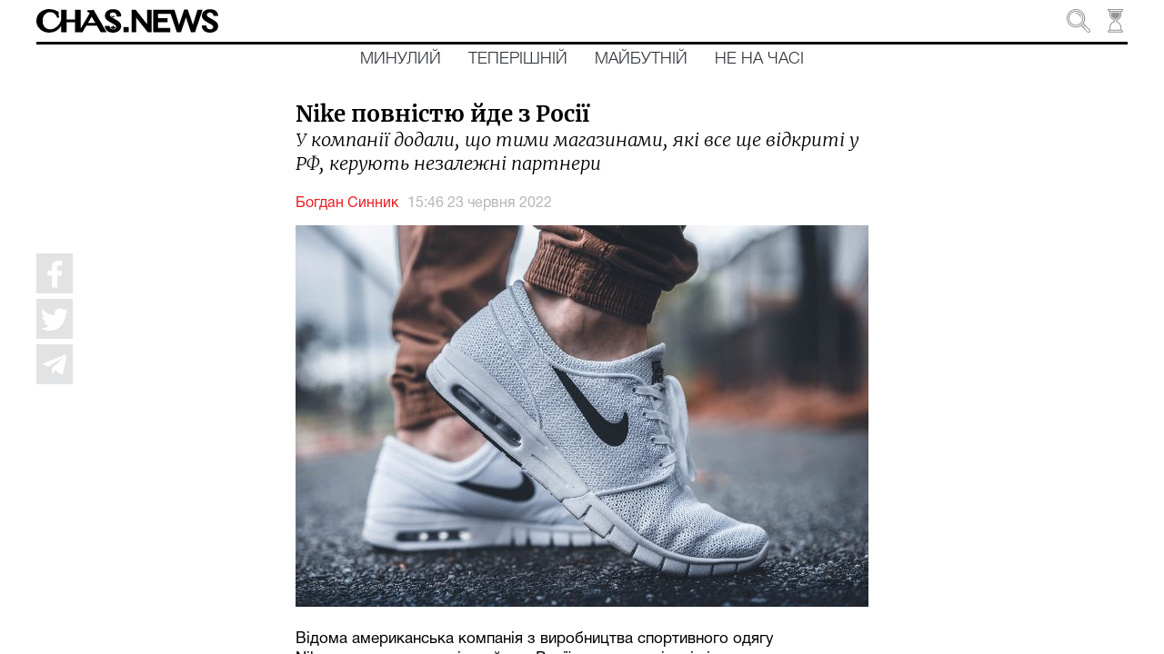

--- FILE ---
content_type: application/javascript; charset=UTF-8
request_url: https://chas.news/9-es2015.50064958893f83b81628.js
body_size: 5335
content:
(window.webpackJsonp=window.webpackJsonp||[]).push([[9],{FQ1g:function(t,e,o){"use strict";o.r(e),o.d(e,"AboutPageModule",(function(){return M}));var s=o("sYmb"),a=o("fXoL"),i=o("ofXK"),n=o("3Pt+"),r=o("TEn/"),c=o("tyNb"),l=o("Tzys"),p=o("ZAI4"),b=o("nVNj"),h=o("kyOO"),u=o("vF8q"),m=o("jhN1"),d=o("uPsD"),g=o("fp1T");const f=[{path:"",component:(()=>{class t{constructor(t,e,o,s,a,i,n,r,c,l,p,b,h){this.langService=t,this.translate=e,this.renderer2=o,this.document=s,this.isMobile=a,this.footerService=i,this.route=n,this.title=r,this.meta=c,this.scrollService=l,this.platformId=p,this.router=b,this.location=h,this.backgroundPositionX=-3,this.urlPrefix=""}ngOnInit(){b.a.processLang(this.translate,this.location.path(),this.meta),this.urlPrefix=l.a.urlPrefix,this.footerService.setDesktopMode(!this.isMobile),Object(i.m)(this.platformId)||this.translate.get("name").subscribe(t=>{this.translate.get("main").subscribe(e=>{this.translate.get("about").subscribe(o=>{let s=this.renderer2.createElement("script");s.type="application/ld+json",s.text='{ "@context" : "http://schema.org","@type" : "Organization","legalName" : "'+t+'","url" : "https://chas.news'+l.a.urlPrefix+'/","name": "CHAS.NEWS","image": "https://chas.news/assets/img/main-logo.jpg","description": "'+t+'","contactPoint" : [{"@type" : "ContactPoint","email" : "info@chas.news","contactType" : "customer service"}],"logo" : "https://chas.news/assets/img/logo.jpg","sameAs" : [ "https://www.facebook.com/chasnews.ua/","https://t.me/chasnews"]}',this.renderer2.appendChild(this.document.body,s),s=this.renderer2.createElement("script"),s.type="application/ld+json",s.text='{ "@context": "http://schema.org","@type": "WebSite","name": "CHAS.NEWS","alternateName": "'+t+'","url": "https://chas.news'+l.a.urlPrefix+'/"}',this.renderer2.appendChild(this.document.body,s),s=this.renderer2.createElement("script"),s.type="application/ld+json",s.text='[{"@context": "http://schema.org","@type": "BreadcrumbList","itemListElement": [{"@type": "ListItem","position": 1,"item": {"@id": "https://chas.news'+l.a.urlPrefix+'/","name": "'+e+'"} } ,{"@type": "ListItem","position": 2,"item": {"@id": "https://chas.news'+l.a.urlPrefix+'/about","name": "'+o+'"} }] }]',this.renderer2.appendChild(this.document.body,s)})})}),this.route.paramMap.subscribe(t=>{this.translate.get("about.title").subscribe(t=>{this.translate.get("about.description").subscribe(e=>{this.title.setTitle(t),this.meta.updateTag({name:"description",content:e}),this.meta.updateTag({name:"twitter:card",content:"summary_large_image"}),this.meta.updateTag({property:"og:url",content:"https://chas.news"+l.a.urlPrefix+"/about"}),this.meta.updateTag({property:"og:locale",content:l.a.lang+"_"+l.a.lang.toUpperCase()}),this.meta.updateTag({property:"og:type",content:"website"}),this.meta.updateTag({property:"og:site_name",content:"chas.news"}),this.meta.updateTag({property:"og:title",content:t}),this.meta.updateTag({property:"og:image",content:"https://chas.news/assets/img/author/no-img.jpg"}),this.meta.updateTag({property:"og:description",content:e})})})})}ionScroll(t){const e=document.getElementById("about-content-end");this.backgroundPositionX=b.a.calcForClock(t.detail.scrollTop,e.offsetTop,t.target.clientHeight),this.scrollService.setScroll(this.backgroundPositionX)}ngOnDestroy(){}}return t.\u0275fac=function(e){return new(e||t)(a.Jb(h.a),a.Jb(s.d),a.Jb(a.D),a.Jb(i.c),a.Jb(p.b,8),a.Jb(u.a),a.Jb(c.a),a.Jb(m.e),a.Jb(m.d),a.Jb(d.a),a.Jb(a.B),a.Jb(c.h),a.Jb(i.f))},t.\u0275cmp=a.Db({type:t,selectors:[["app-about"]],decls:28,vars:16,consts:[["scroll-events","true",3,"ionScroll"],[1,"wrapper","chas-container"],["size-md","12"],[1,"title-line"],[1,"title-link-no","main-title"],[1,"line"],["size-md","10","offset-md","1"],["alt","About Chas.News","src","../assets/img/about-img.jpg"],[1,"margin-top20"],[3,"routerLink"],["id","about-content-end"]],template:function(t,e){1&t&&(a.Mb(0,"ion-content",0),a.Ub("ionScroll",(function(t){return e.ionScroll(t)})),a.Mb(1,"div",1),a.Mb(2,"ion-grid"),a.Mb(3,"ion-row"),a.Mb(4,"ion-col",2),a.Mb(5,"div",3),a.Mb(6,"span",4),a.lc(7),a.Xb(8,"translate"),a.Lb(),a.Kb(9,"div",5),a.Lb(),a.Lb(),a.Lb(),a.Mb(10,"ion-row"),a.Mb(11,"ion-col",6),a.Kb(12,"img",7),a.Mb(13,"p",8),a.lc(14),a.Xb(15,"translate"),a.Lb(),a.Mb(16,"p"),a.lc(17),a.Xb(18,"translate"),a.Lb(),a.Mb(19,"p"),a.lc(20),a.Xb(21,"translate"),a.Lb(),a.Mb(22,"p"),a.Mb(23,"a",9),a.lc(24),a.Xb(25,"translate"),a.Lb(),a.Lb(),a.Lb(),a.Lb(),a.Lb(),a.Lb(),a.Kb(26,"app-footer"),a.Kb(27,"div",10),a.Lb()),2&t&&(a.zb(7),a.nc(" ",a.Yb(8,6,"about")," "),a.zb(7),a.mc(a.Yb(15,8,"about.1")),a.zb(3),a.mc(a.Yb(18,10,"about.2")),a.zb(3),a.mc(a.Yb(21,12,"about.3")),a.zb(3),a.bc("routerLink",e.urlPrefix+"/editorial-policy"),a.zb(1),a.nc(" ",a.Yb(25,14,"editorial.policy.fullName"),""))},directives:[r.e,r.f,r.p,r.d,c.j,r.x,g.a],pipes:[s.c],styles:["a[_ngcontent-%COMP%]{color:grey}a[_ngcontent-%COMP%], a[_ngcontent-%COMP%]:hover{text-decoration:none}a[_ngcontent-%COMP%]:hover{color:#939598}"]}),t})()}];let y=(()=>{class t{}return t.\u0275mod=a.Hb({type:t}),t.\u0275inj=a.Gb({factory:function(e){return new(e||t)},imports:[[c.k.forChild(f)],c.k]}),t})();var w=o("PpLr"),L=o("tk/3");let M=(()=>{class t{}return t.\u0275mod=a.Hb({type:t}),t.\u0275inj=a.Gb({factory:function(e){return new(e||t)},imports:[[i.b,n.a,r.t,y,w.a,s.b.forRoot({loader:{provide:s.a,useFactory:p.c,deps:[a.B,L.a]}})]]}),t})()}}]);

--- FILE ---
content_type: image/svg+xml
request_url: https://chas.news/assets/img/logo_chas_news.svg
body_size: 4351
content:
<svg xmlns="http://www.w3.org/2000/svg" viewBox="0 0 1018.66 132.68"><title>logo_chas_news</title><path d="M325.63,31.32a45.72,45.72,0,0,1-14.24-2.71l-4.06,10.75,4,1.38A24.81,24.81,0,0,1,322,47.22L270.8,134V27.71H239.71v55.5H192.6V27.71H161.52V77.34l-.1,4.2c0,1.34-3.77,33.08-37.94,51.29a45.21,45.21,0,0,1-7.84,3.2c-13.42,3.43-25.14,2.87-34.92-1.64l-3.27-1.93c-11.74-7-16.09-20-17-22.36-3.37-9.45-3.29-29.22.15-39.23a45.73,45.73,0,0,1,8.8-15.22c8-8.93,16.5-12.22,21.93-13.42l.41,0a60.4,60.4,0,0,1,7.13-.41c6.63,0,16.09,1.6,22.76,6.11,5.23,3.54,11.88,9.33,17,22.91l1.41,3.72,11.28-3.82-1.75-4.1c-2.37-5.53-3.22-17-1.7-22.68l.77-2.87L146.2,39.4A90.68,90.68,0,0,0,97.14,24.45h0a65,65,0,0,0-9.8.36h-.22C76,26,57.62,30.13,42.32,44.23A60.44,60.44,0,0,0,28,65.34a64.36,64.36,0,0,0-5.13,25.39c0,.12,0,.25,0,.39,0,1.9.1,3.8.28,5.81l.05.42c.07.68.14,1.36.24,2.1a63.84,63.84,0,0,0,2.65,11.7l2.08,5.37c3.28,7.57,9.07,14.75,15.27,20.82,12.1,11.85,29.49,16.45,29.49,16.45h0a73.46,73.46,0,0,0,13.68,2.68c2.6.26,5.18.38,7.75.38a79.54,79.54,0,0,0,67.16-37.32v34.82H192.6V98.45h47.11v55.89h41.44l21.73-36.83h58.73l21.29,36.83h33.2L342.78,27.49A38.17,38.17,0,0,1,325.63,31.32Zm-13.47,70.47,20.4-34.55,20,34.55Z" transform="translate(-22.86 -24.39)"/><polygon points="619.83 84.36 555.98 3.32 533.73 3.32 533.73 129.94 559.23 129.94 559.23 48.54 623.63 129.94 645.15 129.94 645.15 3.32 619.83 3.32 619.83 84.36"/><polygon points="902.91 3.32 876.86 88.7 848.1 2.96 827.84 2.96 799.26 88.7 773.21 3.32 748.07 3.32 744.27 3.32 655.09 3.32 655.09 129.94 750.06 129.94 750.06 106.61 681.14 106.61 681.14 74.05 735.05 74.05 735.05 51.08 681.14 51.08 681.14 26.66 752.06 26.66 786.78 130.67 809.75 130.67 837.97 46.19 865.65 130.67 888.62 130.67 931.31 3.32 902.91 3.32"/><path d="M452.28,135.74h.2a21.23,21.23,0,0,0,7.61-1.19,11,11,0,0,0,6.92-8.37,102.07,102.07,0,0,0-12.76-4.6l-1.87-12.13-1.9,12.23c-2.77.94-8.11,2.84-12.75,5C440.16,132.21,444.83,135.74,452.28,135.74Z" transform="translate(-22.86 -24.39)"/><rect x="487.91" y="101.06" width="29.24" height="28.88"/><path d="M483.3,33.66a37.32,37.32,0,0,0-13.19-6.31A61.68,61.68,0,0,0,453.38,25a75.92,75.92,0,0,0-8.73.49,49,49,0,0,0-12.1,2.6,43,43,0,0,0-9.28,4.61,54.45,54.45,0,0,0-5,3.67l-.26.21a34.32,34.32,0,0,0-8.34,10.89,36.9,36.9,0,0,0-3,14.91c0,4.14,1.17,14.81,12.06,24.38,8.55,7.51,24.73,15.83,31.64,19.38,1,.5,1.76.9,2.27,1.17a94,94,0,0,1,10,6.18c6.45,4.59,7.25,9,7.23,12.39,0,.06,0,.36,0,.82a12.26,12.26,0,0,1-7.88,10.25,26.75,26.75,0,0,1-9.49,1.45h-.23c-10.76,0-17.27-5.84-19.35-17.39l-.13-.62-.11-.15-.49-1.46h-26l.18,2.9c.65,10.65,5.61,19.64,14.74,26.73a37.32,37.32,0,0,0,13.19,6.31A61.68,61.68,0,0,0,451,157.07a75.8,75.8,0,0,0,8.73-.49,49,49,0,0,0,12.1-2.6,48.16,48.16,0,0,0,14.61-8.56,36,36,0,0,0,8.25-10.82,36.86,36.86,0,0,0,3-14.9c0-3.17-.86-14.26-12-24.36-5.07-4.59-22.58-14.52-34.16-21.09-4.76-2.7-8.86-5-9.77-5.67-6.45-4.58-7.25-9-7.23-12.39,0-.06,0-.36,0-.82a12.24,12.24,0,0,1,7.88-10.24,26.53,26.53,0,0,1,9.5-1.46h.22c12,0,19.21,7,20.39,19.84l.23,2.5,25.29-.1V63.19C498.09,51.22,493.11,41.28,483.3,33.66Z" transform="translate(-22.86 -24.39)"/><path d="M1029,95.31c-8.55-7.51-24.74-15.83-31.65-19.38l-2.25-1.17a91,91,0,0,1-10-6.18c-6.45-4.58-7.25-9-7.23-12.39a7.62,7.62,0,0,1,0-.82,12.21,12.21,0,0,1,7.87-10.24,26.53,26.53,0,0,1,9.5-1.46h.22c10.74,0,17.24,5.8,19.33,17.26l.07.63.09.12.34,1.6h26.21l-.17-2.9c-.66-10.65-5.62-19.64-14.75-26.73a37.32,37.32,0,0,0-13.19-6.31A61.68,61.68,0,0,0,996.68,25a75.92,75.92,0,0,0-8.73.49,49,49,0,0,0-12.1,2.6,43.19,43.19,0,0,0-9.28,4.61,43.53,43.53,0,0,0-5.33,3.95A36.08,36.08,0,0,0,953,47.44a36.9,36.9,0,0,0-3,14.91c0,3.16.87,14.26,12,24.35,5.07,4.59,22.57,14.52,34.15,21.09,4.76,2.7,8.87,5,9.78,5.68,6.45,4.58,7.26,9,7.23,12.38,0,.06,0,.36,0,.82a12.26,12.26,0,0,1-7.88,10.25,26.75,26.75,0,0,1-9.49,1.45h-.23c-12,0-19.2-7.05-20.39-19.85L974.9,116l-25.3.1v2.72c0,12,5,21.91,14.79,29.53a37.32,37.32,0,0,0,13.19,6.31,61.68,61.68,0,0,0,16.73,2.38,75.67,75.67,0,0,0,8.73-.49,49,49,0,0,0,12.1-2.6,43,43,0,0,0,9.28-4.61,53.11,53.11,0,0,0,5-3.67l.26-.21A34.32,34.32,0,0,0,1038,134.6a36.86,36.86,0,0,0,3-14.9C1041,115.55,1039.86,104.88,1029,95.31Z" transform="translate(-22.86 -24.39)"/><path d="M438.23,62a22.13,22.13,0,0,0,4.28,3.89c3,2.1,9.62,6.09,9.87,6.22v-7.6Z" transform="translate(-22.86 -24.39)"/><path d="M452.38,72.13c.24-.13,6.91-4.12,9.86-6.22A21.55,21.55,0,0,0,466.52,62l-14.14,2.51Z" transform="translate(-22.86 -24.39)"/></svg>

--- FILE ---
content_type: application/javascript; charset=UTF-8
request_url: https://chas.news/13-es2015.0c59b1392d1875253d99.js
body_size: 10274
content:
(window.webpackJsonp=window.webpackJsonp||[]).push([[13],{jlhA:function(t,e,a){"use strict";a.r(e),a.d(e,"EditorialOfficeageModule",(function(){return w}));var n=a("sYmb"),i=a("fXoL"),s=a("ofXK"),o=a("3Pt+"),r=a("TEn/"),c=a("Tzys"),b=a("ZAI4"),l=a("nVNj"),d=a("kyOO"),h=a("vF8q"),m=a("jhN1"),p=a("tyNb"),g=a("uPsD"),M=a("fp1T");const u=[{path:"",component:(()=>{class t{constructor(t,e,a,n,i,s,o,r,c,b,l,d,h){this.langService=t,this.translate=e,this.renderer2=a,this.document=n,this.isMobile=i,this.footerService=s,this.title=o,this.meta=r,this.route=c,this.scrollService=b,this.platformId=l,this.router=d,this.location=h,this.backgroundPositionX=-3}ngOnInit(){l.a.processLang(this.translate,this.location.path(),this.meta),this.footerService.setDesktopMode(!this.isMobile),Object(s.m)(this.platformId)||this.translate.get("name").subscribe(t=>{this.translate.get("main").subscribe(e=>{this.translate.get("redaction").subscribe(a=>{let n=this.renderer2.createElement("script");n.type="application/ld+json",n.text='{ "@context" : "http://schema.org","@type" : "Organization","legalName" : "'+t+'","url" : "https://chas.news'+c.a.urlPrefix+'/","name": "CHAS.NEWS","image": "https://chas.news/assets/img/main-logo.jpg","description": "'+t+'","contactPoint" : [{"@type" : "ContactPoint","email" : "info@chas.news","contactType" : "customer service"}],"logo" : "https://chas.news/assets/img/logo.jpg","sameAs" : [ "https://www.facebook.com/chasnews.ua/","https://t.me/chasnews"]}',this.renderer2.appendChild(this.document.body,n),n=this.renderer2.createElement("script"),n.type="application/ld+json",n.text='{ "@context": "http://schema.org","@type": "WebSite","name": "CHAS.NEWS","alternateName": "'+t+'","url": "https://chas.news'+c.a.urlPrefix+'/"}',this.renderer2.appendChild(this.document.body,n),n=this.renderer2.createElement("script"),n.type="application/ld+json",n.text='[{"@context": "http://schema.org","@type": "BreadcrumbList","itemListElement": [{"@type": "ListItem","position": 1,"item": {"@id": "https://chas.news'+c.a.urlPrefix+'/","name": "'+e+'"} } ,{"@type": "ListItem","position": 2,"item": {"@id": "https://chas.news'+c.a.urlPrefix+'/editorial-office","name": "'+a+'"} }] }]',this.renderer2.appendChild(this.document.body,n)})})}),this.route.paramMap.subscribe(t=>{this.translate.get("redaction.title").subscribe(t=>{this.translate.get("redaction.description").subscribe(e=>{this.title.setTitle(t),this.meta.updateTag({name:"description",content:e}),this.meta.updateTag({name:"twitter:card",content:"summary_large_image"}),this.meta.updateTag({property:"og:url",content:"https://chas.news"+c.a.urlPrefix+"/editorial-office"}),this.meta.updateTag({property:"og:locale",content:c.a.lang+"_"+c.a.lang.toUpperCase()}),this.meta.updateTag({property:"og:type",content:"website"}),this.meta.updateTag({property:"og:site_name",content:"chas.news"}),this.meta.updateTag({property:"og:title",content:t}),this.meta.updateTag({property:"og:image",content:"https://chas.news/assets/img/author/no-img.jpg"}),this.meta.updateTag({property:"og:description",content:e})})})})}ionScroll(t){const e=document.getElementById("editorial-office-content-end");this.backgroundPositionX=l.a.calcForClock(t.detail.scrollTop,e.offsetTop,t.target.clientHeight),this.scrollService.setScroll(this.backgroundPositionX)}ngOnDestroy(){}}return t.\u0275fac=function(e){return new(e||t)(i.Jb(d.a),i.Jb(n.d),i.Jb(i.D),i.Jb(s.c),i.Jb(b.b,8),i.Jb(h.a),i.Jb(m.e),i.Jb(m.d),i.Jb(p.a),i.Jb(g.a),i.Jb(i.B),i.Jb(p.h),i.Jb(s.f))},t.\u0275cmp=i.Db({type:t,selectors:[["app-editorial-office"]],decls:127,vars:63,consts:[["scroll-events","true",3,"ionScroll"],[1,"wrapper","chas-container"],["size-md","12"],[1,"title-line"],[1,"title-link-no","main-title"],[1,"line"],[1,"author-row"],[1,"author","user-info"],["alt","ceo@chas.news","src","../assets/img/author/IMG_5000.jpg"],[1,"name"],[1,"title"],["target","_blank","href","mailto:ceo@chas.news"],["alt","gordeichyk@chas.news","src","../assets/img/author/IMG_5059.jpg"],["target","_blank","href","mailto:gordeichyk@chas.news"],["alt","farysey@chas.news","src","../assets/img/author/IMG_5211.jpg"],["target","_blank","href","mailto:farysey@chas.news"],["alt","shkapa@chas.news","src","../assets/img/author/IMG_5237.jpg"],["target","_blank","href","mailto:shkapa@chas.news"],["alt","yemelianova@chas.news","src","../assets/img/author/IMG_5430.jpg"],["target","_blank","href","mailto:yemelianova@chas.news"],["alt","hrytsenko@chas.news","src","../assets/img/author/IMG_5327.jpg"],["target","_blank","href","mailto:hrytsenko@chas.news"],["alt","zolotnikov@chas.news","src","../assets/img/author/IMG_5372.jpg"],["target","_blank","href","mailto:zolotnikov@chas.news"],["alt","burda@chas.news","src","../assets/img/author/IMG_5303.jpg"],["target","_blank","href","mailto:burda@chas.news"],["alt","mukhin@chas.news","src","../assets/img/author/rybakov.jpg"],["target","_blank","href","mailto:mukhin@chas.news"],["alt","mukhin@chas.news","src","../assets/img/author/no-img.jpg"],["id","editorial-office-content-end"]],template:function(t,e){1&t&&(i.Mb(0,"ion-content",0),i.Ub("ionScroll",(function(t){return e.ionScroll(t)})),i.Mb(1,"div",1),i.Mb(2,"ion-grid"),i.Mb(3,"ion-row"),i.Mb(4,"ion-col",2),i.Mb(5,"div",3),i.Mb(6,"span",4),i.lc(7),i.Xb(8,"translate"),i.Lb(),i.Kb(9,"div",5),i.Lb(),i.Lb(),i.Lb(),i.Mb(10,"div",6),i.Mb(11,"div",7),i.Mb(12,"div"),i.Kb(13,"img",8),i.Lb(),i.Mb(14,"div",9),i.lc(15),i.Xb(16,"translate"),i.Lb(),i.Mb(17,"div",10),i.lc(18),i.Xb(19,"translate"),i.Lb(),i.Mb(20,"a",11),i.lc(21,"ceo@chas.news"),i.Lb(),i.Lb(),i.Mb(22,"div",7),i.Mb(23,"div"),i.Kb(24,"img",12),i.Lb(),i.Mb(25,"div",9),i.lc(26),i.Xb(27,"translate"),i.Lb(),i.Mb(28,"div",10),i.lc(29),i.Xb(30,"translate"),i.Lb(),i.Mb(31,"a",13),i.lc(32,"gordeichyk@chas.news"),i.Lb(),i.Lb(),i.Lb(),i.Mb(33,"div",6),i.Mb(34,"div",7),i.Mb(35,"div"),i.Kb(36,"img",14),i.Lb(),i.Mb(37,"div",9),i.lc(38),i.Xb(39,"translate"),i.Lb(),i.Mb(40,"div",10),i.lc(41),i.Xb(42,"translate"),i.Lb(),i.Mb(43,"a",15),i.lc(44,"farysey@chas.news"),i.Lb(),i.Lb(),i.Mb(45,"div",7),i.Mb(46,"div"),i.Kb(47,"img",16),i.Lb(),i.Mb(48,"div",9),i.lc(49),i.Xb(50,"translate"),i.Lb(),i.Mb(51,"div",10),i.lc(52),i.Xb(53,"translate"),i.Lb(),i.Mb(54,"a",17),i.lc(55,"shkapa@chas.news"),i.Lb(),i.Lb(),i.Lb(),i.Mb(56,"div",6),i.Mb(57,"div",7),i.Mb(58,"div"),i.Kb(59,"img",18),i.Lb(),i.Mb(60,"div",9),i.lc(61),i.Xb(62,"translate"),i.Lb(),i.Mb(63,"div",10),i.lc(64),i.Xb(65,"translate"),i.Lb(),i.Mb(66,"a",19),i.lc(67,"yemelianova@chas.news"),i.Lb(),i.Lb(),i.Mb(68,"div",7),i.Mb(69,"div"),i.Kb(70,"img",20),i.Lb(),i.Mb(71,"div",9),i.lc(72),i.Xb(73,"translate"),i.Lb(),i.Mb(74,"div",10),i.lc(75),i.Xb(76,"translate"),i.Lb(),i.Mb(77,"a",21),i.lc(78,"hrytsenko@chas.news"),i.Lb(),i.Lb(),i.Lb(),i.Mb(79,"div",6),i.Mb(80,"div",7),i.Mb(81,"div"),i.Kb(82,"img",22),i.Lb(),i.Mb(83,"div",9),i.lc(84),i.Xb(85,"translate"),i.Lb(),i.Mb(86,"div",10),i.lc(87),i.Xb(88,"translate"),i.Lb(),i.Mb(89,"a",23),i.lc(90,"zolotnikov@chas.news"),i.Lb(),i.Lb(),i.Mb(91,"div",7),i.Mb(92,"div"),i.Kb(93,"img",24),i.Lb(),i.Mb(94,"div",9),i.lc(95),i.Xb(96,"translate"),i.Lb(),i.Mb(97,"div",10),i.lc(98),i.Xb(99,"translate"),i.Lb(),i.Mb(100,"a",25),i.lc(101,"burda@chas.news"),i.Lb(),i.Lb(),i.Lb(),i.Mb(102,"div",6),i.Mb(103,"div",7),i.Mb(104,"div"),i.Kb(105,"img",26),i.Lb(),i.Mb(106,"div",9),i.lc(107),i.Xb(108,"translate"),i.Lb(),i.Mb(109,"div",10),i.lc(110),i.Xb(111,"translate"),i.Lb(),i.Mb(112,"a",27),i.lc(113,"rybakov@chas.news"),i.Lb(),i.Lb(),i.Mb(114,"div",7),i.Mb(115,"div"),i.Kb(116,"img",28),i.Lb(),i.Mb(117,"div",9),i.lc(118),i.Xb(119,"translate"),i.Lb(),i.Mb(120,"div",10),i.lc(121),i.Xb(122,"translate"),i.Lb(),i.Mb(123,"a",27),i.lc(124,"mukhin@chas.news"),i.Lb(),i.Lb(),i.Lb(),i.Lb(),i.Lb(),i.Kb(125,"app-footer"),i.Kb(126,"div",29),i.Lb()),2&t&&(i.zb(7),i.nc(" ",i.Yb(8,21,"redaction")," "),i.zb(8),i.mc(i.Yb(16,23,"redaction.name.1")),i.zb(3),i.mc(i.Yb(19,25,"redaction.1")),i.zb(8),i.mc(i.Yb(27,27,"redaction.name.2")),i.zb(3),i.mc(i.Yb(30,29,"redaction.2")),i.zb(9),i.mc(i.Yb(39,31,"redaction.name.3")),i.zb(3),i.mc(i.Yb(42,33,"redaction.3")),i.zb(8),i.mc(i.Yb(50,35,"redaction.name.4")),i.zb(3),i.mc(i.Yb(53,37,"redaction.4")),i.zb(9),i.mc(i.Yb(62,39,"redaction.name.5")),i.zb(3),i.mc(i.Yb(65,41,"redaction.5")),i.zb(8),i.mc(i.Yb(73,43,"redaction.name.6")),i.zb(3),i.mc(i.Yb(76,45,"redaction.6")),i.zb(9),i.mc(i.Yb(85,47,"redaction.name.7")),i.zb(3),i.mc(i.Yb(88,49,"redaction.7")),i.zb(8),i.mc(i.Yb(96,51,"redaction.name.8")),i.zb(3),i.mc(i.Yb(99,53,"redaction.8")),i.zb(9),i.mc(i.Yb(108,55,"redaction.name.9")),i.zb(3),i.mc(i.Yb(111,57,"redaction.9")),i.zb(8),i.mc(i.Yb(119,59,"redaction.name.10")),i.zb(3),i.mc(i.Yb(122,61,"redaction.10")))},directives:[r.e,r.f,r.p,r.d,M.a],pipes:[n.c],styles:[".user-info[_ngcontent-%COMP%]{border-bottom:7px solid #e2e3e4}.user-info[_ngcontent-%COMP%]   .name[_ngcontent-%COMP%]{font-weight:700;font-size:18px;margin-top:10px}.user-info[_ngcontent-%COMP%]   .name[_ngcontent-%COMP%], .user-info[_ngcontent-%COMP%]   .title[_ngcontent-%COMP%]{font-family:Merriweather,serif;color:#000;line-height:1.3}.user-info[_ngcontent-%COMP%]   .title[_ngcontent-%COMP%]{font-weight:300;font-style:italic;font-size:16px}.user-info[_ngcontent-%COMP%]   a[_ngcontent-%COMP%]{cursor:pointer;color:#2d3238;text-decoration:none;margin-top:10px;margin-bottom:10px;display:block}.user-info[_ngcontent-%COMP%]   a[_ngcontent-%COMP%]:hover{color:#939598;text-decoration:none}.user-info[_ngcontent-%COMP%]   img[_ngcontent-%COMP%]{border:7px solid #e2e3e4;max-width:300px}.author-row[_ngcontent-%COMP%]{display:flex;align-items:center;justify-content:center}.author[_ngcontent-%COMP%]{width:300px;margin:15px 30px}.author[_ngcontent-%COMP%]   a[_ngcontent-%COMP%], .author[_ngcontent-%COMP%]   div[_ngcontent-%COMP%]{text-align:left}@media (max-width:689px){.author-row[_ngcontent-%COMP%]{display:block;text-align:center}.author[_ngcontent-%COMP%]{display:inline-block}}"]}),t})()}];let f=(()=>{class t{}return t.\u0275mod=i.Hb({type:t}),t.\u0275inj=i.Gb({factory:function(e){return new(e||t)},imports:[[p.k.forChild(u)],p.k]}),t})();var v=a("PpLr"),L=a("tk/3");let w=(()=>{class t{}return t.\u0275mod=i.Hb({type:t}),t.\u0275inj=i.Gb({factory:function(e){return new(e||t)},imports:[[s.b,o.a,r.t,f,v.a,n.b.forRoot({loader:{provide:n.a,useFactory:b.c,deps:[i.B,L.a]}})]]}),t})()}}]);